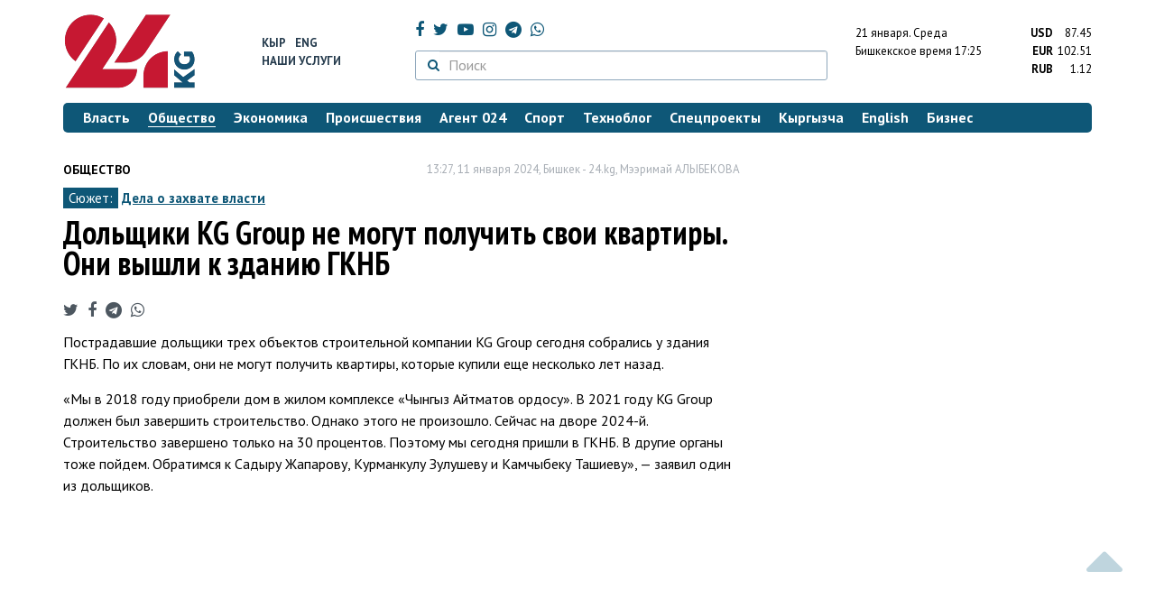

--- FILE ---
content_type: text/html; charset=UTF-8
request_url: https://24.kg/obschestvo/283938_dolschiki_KGnbspGroup_nenbspmogut_poluchit_svoi_kvartiryi_oni_vyishli_knbspzdaniyu_gknb_/
body_size: 15308
content:
<!DOCTYPE html> <html lang="ru-RU"> <head> <meta charset="UTF-8"> <meta name="csrf-param" content="_csrf">
<meta name="csrf-token" content="xHEs73-__-1hbqGsTUQXUTJeLSuoMSwXVnKe-tPVjxz9AWTfMsWFvyk92OkMcGUUBxxoY-8DGnAZPu2ptpbFRA=="> <script async src="https://www.googletagmanager.com/gtag/js?id=G-K616MXZCLM"></script> <script> window.dataLayer = window.dataLayer || []; function gtag(){dataLayer.push(arguments);} gtag('js', new Date()); gtag('config', 'G-K616MXZCLM'); </script> <title>Дольщики KG Group не могут получить свои квартиры. Они вышли к зданию ГКНБ - | 24.KG</title> <meta http-equiv="X-UA-Compatible" content="IE=edge"> <meta name="viewport" content="width=device-width, initial-scale=1.0, minimum-scale=1.0, user-scalable=no"/> <meta name="format-detection" content="telephone=no"> <meta name="description" content="Пострадавшие дольщики трех объектов строительной компании KG Group сегодня собрались у здания ГКНБ. По их словам, они не могут получить квартиры, которые купили еще несколько лет назад.">
<meta name="title" content="Дольщики KG Group не могут получить свои квартиры. Они вышли к зданию ГКНБ ">
<meta name="author" content="Мээримай АЛЫБЕКОВА">
<meta property="og:description" content="Пострадавшие дольщики трех объектов строительной компании KG Group сегодня собрались у здания ГКНБ. По их словам, они не могут получить квартиры, которые купили еще несколько лет назад.">
<meta property="og:title" content="Дольщики KG Group не могут получить свои квартиры. Они вышли к зданию ГКНБ - | 24.KG">
<meta property="og:image" content="https://24.kg/files/media/151/151816.png">
<meta name="image_src" content="https://24.kg/files/media/151/151816.png">
<meta name="twitter:image:src" content="https://24.kg/files/media/151/151816.png">
<meta property="og:url" content="https://24.kg/obschestvo/283938_dolschiki_KGGroup_nemogut_poluchit_svoi_kvartiryi_oni_vyishli_kzdaniyu_gknb_/">
<meta property="og:type" content="article">
<meta property="og:site_name" content="24.kg">
<meta property="article:publisher" content="https://www.facebook.com/www.24.kg">
<meta property="article:published_time" content="2024-01-11T13:27:00+06:00">
<meta property="article:modified_time" content="2024-01-11T13:30:37+06:00">
<meta property="article:section" content="Общество">
<meta name="twitter:description" content="Пострадавшие дольщики трех объектов строительной компании KG Group сегодня собрались у здания ГКНБ. По их словам, они не могут получить квартиры, которые купили еще несколько лет назад.">
<meta name="twitter:card" content="summary_large_image">
<meta name="twitter:site" content="@_24_kg">
<meta name="twitter:site:id" content="249014600">
<meta name="twitter:title" content="Дольщики KG Group не могут получить свои квартиры. Они вышли к зданию ГКНБ ">
<meta name="googlebot" content="index">
<meta id="mref" name="referrer" content="origin">
<meta name="keywords" content="новости, новости Кыргызстана, новости Киргизии, Кыргызстан, Бишкек, новости Бишкека, Киргизия, важное, новости сегодня">
<meta name="yandex-verification" content="7ce61452432d0247">
<meta name="yandex-verification" content="ac9b98a71e767119">
<meta name="google-site-verification" content="EZHHOrSGaC9q4eF38uFeqq1kTts6aYeNxX_NCqwI2xE">
<meta property="fb:app_id" content="942470665830749">
<meta property="og:locale" content="ru_ru">
<link href="https://24.kg/obschestvo/283938_dolschiki_KGGroup_nemogut_poluchit_svoi_kvartiryi_oni_vyishli_kzdaniyu_gknb_/amp/" rel="amphtml">
<link href="/assets/7a772a43/images/ico/apple-touch-icon.png" rel="apple-touch-icon" sizes="72x72">
<link type="image/png" href="/assets/7a772a43/images/ico/favicon-32x32.png" rel="icon" sizes="32x32">
<link type="image/png" href="/assets/7a772a43/images/ico/favicon-16x16.png" rel="icon" sizes="16x16">
<link href="/assets/7a772a43/images/ico/manifest.json" rel="manifest">
<link href="/assets/7a772a43/images/ico/safari-pinned-tab.svg" rel="mask-icon" color="#5bbad5">
<link href="/assets/7a772a43/images/ico/favicon.ico" rel="shortcut icon">
<link rel="msapplication-config" content="/assets/7a772a43/images/ico/browserconfig.xml">
<link rel="theme-color" content="#ffffff">
<link type="application/rss+xml" href="/oshskie_sobytija/rss/" title="Ошские события" rel="alternate">
<link type="application/rss+xml" href="/vybory/rss/" title="Выборы" rel="alternate">
<link type="application/rss+xml" href="/politika/rss/" title="Политика" rel="alternate">
<link type="application/rss+xml" href="/parlament/rss/" title="Парламент" rel="alternate">
<link type="application/rss+xml" href="/ekonomika/rss/" title="Экономика" rel="alternate">
<link type="application/rss+xml" href="/obschestvo/rss/" title="Общество" rel="alternate">
<link type="application/rss+xml" href="/ljudi_i_sudby/rss/" title="Люди и судьбы" rel="alternate">
<link type="application/rss+xml" href="/bishkek_24/rss/" title="Бишкек-24" rel="alternate">
<link type="application/rss+xml" href="/velikaja_pobeda/rss/" title="Великая Победа" rel="alternate">
<link type="application/rss+xml" href="/reportazhi/rss/" title="Репортажи" rel="alternate">
<link type="application/rss+xml" href="/kriminal/rss/" title="Криминал" rel="alternate">
<link type="application/rss+xml" href="/proisshestvija/rss/" title="Происшествия" rel="alternate">
<link type="application/rss+xml" href="/biznes_info/rss/" title="Бизнес" rel="alternate">
<link type="application/rss+xml" href="/sport/rss/" title="Спорт" rel="alternate">
<link type="application/rss+xml" href="/kadry/rss/" title="Кадры" rel="alternate">
<link type="application/rss+xml" href="/kultura/rss/" title="Культура" rel="alternate">
<link type="application/rss+xml" href="/pro_kino/rss/" title="Про кино" rel="alternate">
<link type="application/rss+xml" href="/tsentralnaja_azija/rss/" title="Центральная Азия" rel="alternate">
<link type="application/rss+xml" href="/sng/rss/" title="СНГ" rel="alternate">
<link type="application/rss+xml" href="/zdorove/rss/" title="Здоровье" rel="alternate">
<link type="application/rss+xml" href="/v_mire/rss/" title="В мире" rel="alternate">
<link type="application/rss+xml" href="/tehnoblog/rss/" title="Техноблог" rel="alternate">
<link type="application/rss+xml" href="/finansy/rss/" title="Финансы" rel="alternate">
<link type="application/rss+xml" href="/eaes/rss/" title="ЕАЭС" rel="alternate">
<link type="application/rss+xml" href="/vlast/rss/" title="Власть" rel="alternate">
<link type="application/rss+xml" href="/agent_024/rss/" title="Агент 024" rel="alternate">
<link type="application/rss+xml" href="/spetsproekty/rss/" title="Спецпроекты" rel="alternate">
<link href="https://fonts.googleapis.com/css?family=PT+Sans+Narrow:400,700|PT+Sans:400,400i,700,700i|PT+Serif:400,400i,700,700i&amp;amp;subset=cyrillic" rel="stylesheet">
<link href="/assets/368fcb76aa6d9a493e9d85942ee97cf2.css?v=1663139712" rel="stylesheet"> <script>window.yaContextCb = window.yaContextCb || []</script> <script src="https://yandex.ru/ads/system/context.js" async></script> </head> <body > <div class="topBanner hidden-print"> <div class="container"> <div id="c0_w8" data-ox-phs='{"36":{"min":1200},"51":{"min":992,"max":1199},"52":{"min":768,"max":991},"53":{"max":767}}'></div> </div> </div> <div class="bottomBanner hidden-print"> <div class="container"> <a href="#" class="close-banner"><i class="fa fa-times-circle-o"></i></a> <div id="c0_w9" data-ox-phs='{"133":{"min":1200},"134":{"min":992,"max":1199},"135":{"min":768,"max":991},"136":{"max":767}}'></div> </div> </div> <div class="side-banners hidden-print"> <div class="side-banners-item side-banners-left"> <div id="c0_w10" data-ox-phs='{"129":{"min":1200},"130":{"min":992,"max":1199},"131":{"min":768,"max":991}}'></div> </div> <div class="side-banners-item side-banners-right"> <div id="c0_w11" data-ox-phs='{"132":{"min":1200},"130":{"min":992,"max":1199},"131":{"min":768,"max":991}}'></div> </div> </div> <div class="container"> <header class="row hidden-print"> <div class="col-lg-2 col-md-2 col-sm-2 col-xs-5 logo"> <a href="/"> <img class="visible-lg visible-xs" src="/assets/7a772a43/images/logo.png" alt="www.24.kg - КЫРГЫЗСТАН"><img class="visible-md" src="/assets/7a772a43/images/logo-md.png" alt="www.24.kg - КЫРГЫЗСТАН"><img class="visible-sm" src="/assets/7a772a43/images/logo-sm.png" alt="www.24.kg - КЫРГЫЗСТАН"> </a> </div> <div class="col-lg-2 col-md-2 col-sm-2 lang hidden-xs"> <div> <a href="/kyrgyzcha/">Кыр</a> <a href="/english/">Eng</a> </div> <div><a href="/about/services.html">Наши услуги</a></div> </div> <div class="col-lg-5 col-md-4 col-sm-4 hidden-xs socCont"> <div class="social"> <a target="_blank" href="https://www.facebook.com/www.24.kg/" rel="nofollow"><i class="fa fa-facebook" aria-hidden="true"></i></a> <a target="_blank" href="https://twitter.com/_24_kg" rel="nofollow"><i class="fa fa-twitter" aria-hidden="true"></i></a> <a target="_blank" href="https://www.youtube.com/channel/UCkKzgNm1_pyPPHKigI75MoQ" rel="nofollow"><i class="fa fa-youtube-play" aria-hidden="true"></i></a> <a target="_blank" href="https://www.instagram.com/24_kg/"><i class="fa fa-instagram" aria-hidden="true"></i></a> <a target="_blank" href="https://t.me/news24kg/"><i class="fa fa-telegram" aria-hidden="true"></i></a> <a target="_blank" href="https://wa.me/996555312024"><i class="fa fa-whatsapp" aria-hidden="true"></i></a> </div> <div class="search"> <form id="w12" action="/poisk_po_sajtu/" method="get"> <div class="input-group"> <span class="input-group-btn"> <button class="btn btn-default" type="submit"> <i class="fa fa-search" aria-hidden="true"></i> </button> </span>
<input type="text" id="searchform-text" class="form-control" name="SearchForm[text]" placeholder="Поиск"> </div> </form></div> </div> <div class="col-lg-3 col-md-4 col-sm-4 col-xs-7"> <div class="lang hidden-lg hidden-md hidden-sm"> <div> <a href="/kyrgyzcha/">Кыр</a> <a href="/english/">Eng</a> </div> <div><a href="/about/services.html">Наши услуги</a></div> </div> <div class="row"> <div class="col-xs-7 col-sm-7 col-md-8 pdr-0"> <div class="weather"> <span class="hidden-xs"> 21 января. <span style="text-transform: capitalize;"> среда </span> </span> <span class="hidden-sm hidden-md hidden-lg"> 21 янв. <span style="text-transform: capitalize;"> ср. </span> </span><br/> <span class="hidden-sm hidden-xs">Бишкекское время</span> <span class="hidden-md hidden-lg">Время</span> 17:25
<!-- --> </div> </div> <div class="col-xs-5 col-sm-5 col-md-4 pdl-0 text-right"> <div class="currency " id="currencies"> <div data="87.45"> <b>USD</b><span> 87.45 </span> </div> <div data="102.51"> <b>EUR</b><span> 102.51 </span> </div> <div data="1.12"> <b>RUB</b><span> 1.12 </span> </div> </div>
<div id="currencies_popover" style="display: none"> <table class="table-striped table-hover"> <tr> <td> <b>USD</b> </td> <td> <div> <span>87.45</span> </div> </td> </tr> <tr> <td> <b>EUR</b> </td> <td> <div> <span>102.51</span> </div> </td> </tr> <tr> <td> <b>RUB</b> </td> <td> <div> <span>1.12</span> </div> </td> </tr> <tr> <td> <b>KZT</b> </td> <td> <div> <span>0.17</span> </div> </td> </tr> <tr> <td> <b>UZS</b> </td> <td> <div> <span>0.01</span> </div> </td> </tr> </table>
</div> </div> </div> </div> </header> <nav class="navbar hidden-print" id="menu"> <div class="navbar-header"> <button type="button" class="navbar-toggle menuMenuButton"> <i class="fa fa-align-justify" aria-hidden="true"></i> Рубрикатор </button>
<button class="navbar-toggle pull-right searchButton"><i class="fa fa-search" aria-hidden="true"></i></button>
<div id="searchForm"> <div class="title"><i class="fa fa-search" aria-hidden="true"></i> Поиск по сайту <span class="close closeSearchForm"><i class="fa fa-times" aria-hidden="true"></i></span> </div> <form id="w13" action="/poisk_po_sajtu/" method="get">
<input type="text" id="searchform-text" class="form-control" name="SearchForm[text]" placeholder="Поиск"> <button type="submit" class="btn btn-default">Найти</button> </form></div> </div> <div id="mainMenu"> <div class="title hidden-sm hidden-md hidden-lg"><i class="fa fa-bars" aria-hidden="true"></i> Рубрикатор <span class="close closeMainMenu"><i class="fa fa-times" aria-hidden="true"></i></span> </div> <ul class="nav navbar-nav"><li><a href="/vlast/"><span>Власть</span></a></li>
<li class="active"><a href="/obschestvo/"><span>Общество</span></a></li>
<li><a href="/ekonomika/"><span>Экономика</span></a></li>
<li><a href="/proisshestvija/"><span>Происшествия</span></a></li>
<li><a href="/agent_024/"><span>Агент 024</span></a></li>
<li><a href="/sport/"><span>Спорт</span></a></li>
<li><a href="/tehnoblog/"><span>Техноблог</span></a></li>
<li><a href="/spetsproekty/"><span>Спецпроекты</span></a></li>
<li><a href="/kyrgyzcha/"><span>Кыргызча</span></a></li>
<li><a href="/english/"><span>English</span></a></li>
<li><a href="/biznes_info/"><span>Бизнес</span></a></li></ul> </div><!-- /.navbar-collapse --> </nav> <div class="row"> <div class="col-xs-12"> <div id="c0_w14" class="mgb20 hidden-print" data-ox-phs='{"37":{"min":1200},"54":{"min":992,"max":1199},"55":{"min":768,"max":991},"56":{"max":767}}'></div> <div id="c0_w15" class="mgb20 hidden-print" data-ox-phs='{"112":{"min":1200},"113":{"min":992,"max":1199},"114":{"min":768,"max":991},"115":{"max":767}}'></div> </div> </div> <div class="row" id="content-wrapper"> <div class="col-sm-8 col-xs-12"> <script type="application/ld+json"> {"@context":"https:\/\/schema.org","@type":"BreadcrumbList","itemListElement":[{"@type":"ListItem","position":1,"name":"\u041e\u0431\u0449\u0435\u0441\u0442\u0432\u043e","item":"https:\/\/24.kg\/obschestvo\/"},{"@type":"ListItem","position":2,"name":"\u0414\u043e\u043b\u044c\u0449\u0438\u043a\u0438 KG&nbsp;Group \u043d\u0435&nbsp;\u043c\u043e\u0433\u0443\u0442 \u043f\u043e\u043b\u0443\u0447\u0438\u0442\u044c \u0441\u0432\u043e\u0438 \u043a\u0432\u0430\u0440\u0442\u0438\u0440\u044b. \u041e\u043d\u0438 \u0432\u044b\u0448\u043b\u0438 \u043a&nbsp;\u0437\u0434\u0430\u043d\u0438\u044e \u0413\u041a\u041d\u0411 ","item":"https:\/\/24.kg\/obschestvo\/283938_dolschiki_KGGroup_nemogut_poluchit_svoi_kvartiryi_oni_vyishli_kzdaniyu_gknb_\/"}]} </script> <div itemscope itemtype="http://schema.org/NewsArticle" itemid="https://24.kg/obschestvo/283938_dolschiki_KGGroup_nemogut_poluchit_svoi_kvartiryi_oni_vyishli_kzdaniyu_gknb_/"> <meta itemprop="dateModified" content="2024-01-11\"/> <meta itemprop="headline" content="Дольщики KG&nbsp;Group не&nbsp;могут получить свои квартиры. Они вышли к&nbsp;зданию ГКНБ "/> <div class="row"> <div itemprop="articleSection" class="col-xs-4 newsCat"> <a href="/obschestvo/"> Общество </a> </div> <div class="col-xs-8 text-right newsDate hidden-xs"><span itemprop='datePublished' content='2024-01-11\'>13:27, 11 января 2024</span>, Бишкек - <span itemprop='publisher' itemscope itemtype='http://schema.org/Organization'><span itemprop='name'>24.kg</span><meta itemprop='address' content='720001, Республика Кыргызстан, г. Бишкек, ул.Манасчы Сагымбая, 77'><meta itemprop='telephone' content='+996 (312) 66-01-88'><span itemprop='logo' itemscope itemtype='http://schema.org/ImageObject'><link itemprop='contentUrl' href='https://24.kg/assets/7a772a43/images/logo.png'><link itemprop='url' href='https://24.kg/assets/7a772a43/images/logo.png'></span></span>, <span itemprop='author' itemscope itemtype='http://schema.org/Person'><span itemprop='name' class='text-nowrap'>Мээримай АЛЫБЕКОВА</span></span></div> </div> <div class="row"> <div class="col-xs-12"> <div class="new-theme"> <span>Сюжет:</span> <a href="/sjuzhety/88_dela_o_zahvate_vlasti/">Дела о захвате власти</a> </div> </div> </div> <h1 itemprop="name" class="newsTitle">Дольщики KG&nbsp;Group не&nbsp;могут получить свои квартиры. Они вышли к&nbsp;зданию ГКНБ </h1> <div class="row"> <div class="col-xs-12 newsDate hidden-sm hidden-md hidden-lg"><span itemprop='datePublished' content='2024-01-11\'>13:27, 11 января 2024</span>, Бишкек - <span itemprop='publisher' itemscope itemtype='http://schema.org/Organization'><span itemprop='name'>24.kg</span><meta itemprop='address' content='720001, Республика Кыргызстан, г. Бишкек, ул.Манасчы Сагымбая, 77'><meta itemprop='telephone' content='+996 (312) 66-01-88'><span itemprop='logo' itemscope itemtype='http://schema.org/ImageObject'><link itemprop='contentUrl' href='https://24.kg/assets/7a772a43/images/logo.png'><link itemprop='url' href='https://24.kg/assets/7a772a43/images/logo.png'></span></span>, <span itemprop='author' itemscope itemtype='http://schema.org/Person'><span itemprop='name' class='text-nowrap'>Мээримай АЛЫБЕКОВА</span></span></div> </div> <span itemprop='image' itemscope itemtype='http://schema.org/ImageObject'>
<meta itemprop='width' content='750'/>
<meta itemprop='height' content='565'/>
<link itemprop='contentUrl' href='https://24.kg/files/media/151/151816.png'/>
<link itemprop='url' href='https://24.kg/files/media/151/151816.png'/>
</span>
<noindex> <div class="row hidden-print"> <div class="col-xs-12 social social-links"> <a rel="nofollow" target="_blank" href="https://twitter.com/intent/tweet?text=Дольщики KG Group не могут получить свои квартиры. Они вышли к зданию ГКНБ &url=https://24.kg/obschestvo/283938/"><i class="fa fa-twitter" aria-hidden="true"></i></a> <a rel="nofollow" target="_blank" href="https://www.facebook.com/dialog/feed?app_id=942470665830749&redirect_uri=https://24.kg/obschestvo/283938/&link=https://24.kg/obschestvo/283938/"><i class="fa fa-facebook" aria-hidden="true"></i></a> <a rel="nofollow" target="_blank" href="https://telegram.me/share/url?url=https://24.kg/obschestvo/283938/&text=Дольщики KG Group не могут получить свои квартиры. Они вышли к зданию ГКНБ "><i class="fa fa-telegram" aria-hidden="true"></i></a> <a rel="nofollow" target="_blank" href="https://wa.me/?text=https://24.kg/obschestvo/283938/"><i class="fa fa-whatsapp" aria-hidden="true"></i></a> </div> </div>
</noindex> <div class="cont" itemprop="articleBody"> <p>Пострадавшие дольщики трех объектов строительной компании KG&nbsp;Group сегодня собрались у&nbsp;здания ГКНБ. По&nbsp;их&nbsp;словам, они не&nbsp;могут получить квартиры, которые купили еще несколько лет назад.</p>
<p>&laquo;Мы&nbsp;в&nbsp;2018 году приобрели дом в&nbsp;жилом комплексе &laquo;Чынгыз Айтматов ордосу&raquo;. В&nbsp;2021 году KG&nbsp;Group должен был завершить строительство. Однако этого не&nbsp;произошло. Сейчас на&nbsp;дворе 2024-й. Строительство завершено только на&nbsp;30&nbsp;процентов. Поэтому мы&nbsp;сегодня пришли в&nbsp;ГКНБ. В&nbsp;другие органы тоже пойдем. Обратимся к&nbsp;Садыру Жапарову, Курманкулу Зулушеву и&nbsp;Камчыбеку Ташиеву&raquo;,&nbsp;&mdash; заявил один из&nbsp;дольщиков.</p>
<p> <div data-video="16735"> <div class="visible-lg"> <iframe width="750" height="428" src="//www.youtube.com/embed/QjITjPWNogU" frameborder="0" allowfullscreen></iframe> </div> <div class="visible-md"> <iframe width="617" height="347" src="//www.youtube.com/embed/QjITjPWNogU" frameborder="0" allowfullscreen></iframe> </div> <div class="visible-sm"> <iframe width="470" height="264" src="//www.youtube.com/embed/QjITjPWNogU" frameborder="0" allowfullscreen></iframe> </div> <div class="visible-xs"> <iframe width="100%" height="264" src="//www.youtube.com/embed/QjITjPWNogU" frameborder="0" allowfullscreen></iframe> </div> </div> Другая пострадавшая говорит, что купила дом в&nbsp;жилом комплексе &laquo;Жусуп Баласагын&raquo; в&nbsp;2021&nbsp;году. Сдать квартиру должны были в&nbsp;январе 2024-го. По&nbsp;ее&nbsp;словам, KG&nbsp;Group постоянно передвигает дату.</p>
<p>&laquo;В&nbsp;январе они нам должны отдать ключи. Но&nbsp;там даже не&nbsp;установлены двери и&nbsp;перила. Мы&nbsp;уже три года не&nbsp;можем свой дом получить. А&nbsp;есть&nbsp;те, кто по&nbsp;семь лет ходит и&nbsp;разбирается. Ходить в&nbsp;офисы KG&nbsp;Group нет смысла&raquo;,&nbsp;&mdash; возмутилась она.</p>
<p>Напомним, в&nbsp;отношении главы строительной компании KG&nbsp;Group Имамидина Ташова <a href="https://24.kg/proisshestvija/283865_vgknb_oprovergli_zayavlenie_biznesmena_imamidina_tashova_opohischenii/">возбуждено уголовное дело.</a> Его подозревают в&nbsp;попытке насильственного захвата власти. Он&nbsp;объявлен в&nbsp;розыск.</p>
<p>Ранее в&nbsp;ГКНБ сообщали, что на&nbsp;территории Бишкека компанией KG&nbsp;Group построены шесть многоквартирных жилых домов. Но&nbsp;ни&nbsp;один из&nbsp;этих объектов не&nbsp;введен в&nbsp;эксплуатацию в&nbsp;связи с&nbsp;самовольным возведением без разрешительных документов.</p>
<p>Отметим, накануне в&nbsp;соцсетях <a href="https://24.kg/proisshestvija/283808_biznesmen_imamidin_tashov_zayavil_opohischenii_ivyimogatelstve_100_millionov_somov/">опубликовали видеообращение</a> Имамидина Ташова, где он&nbsp;сообщил, что его &laquo;по-бандитски похитили&raquo;, держали в&nbsp;неволе и&nbsp;требовали, помимо уже перечисленных в&nbsp;доход государства 52&nbsp;миллионов сомов, еще 100 миллионов &laquo;в&nbsp;левый карман&raquo;.</p> </div>
<noindex> <div class="row hidden-print"> <div class="col-xs-12 social social-links"> <a rel="nofollow" target="_blank" href="https://twitter.com/intent/tweet?text=Дольщики KG Group не могут получить свои квартиры. Они вышли к зданию ГКНБ &url=https://24.kg/obschestvo/283938/"><i class="fa fa-twitter" aria-hidden="true"></i></a> <a rel="nofollow" target="_blank" href="https://www.facebook.com/dialog/feed?app_id=942470665830749&redirect_uri=https://24.kg/obschestvo/283938/&link=https://24.kg/obschestvo/283938/"><i class="fa fa-facebook" aria-hidden="true"></i></a> <a rel="nofollow" target="_blank" href="https://telegram.me/share/url?url=https://24.kg/obschestvo/283938/&text=Дольщики KG Group не могут получить свои квартиры. Они вышли к зданию ГКНБ "><i class="fa fa-telegram" aria-hidden="true"></i></a> <a rel="nofollow" target="_blank" href="https://wa.me/?text=https://24.kg/obschestvo/283938/"><i class="fa fa-whatsapp" aria-hidden="true"></i></a> </div> </div>
</noindex> <div class="row mgb30 hidden-print"> <div class="col-xs-12 col-sm-8 newsLink">Ссылка: <span id="article-link">https://24.kg/obschestvo/283938/</span> <a href="javascript:;" class="clipboard" data-clipboard-target="#article-link" data-title="Ссылка скопирована" style="font-size: 13px" ><i class="fa fa-clipboard"></i></a> <br/> просмотров: 13528 </div> <div class="col-xs-12 col-sm-4 text-right newsPrintLink"> <a href="javascript:window.print();"><i class="fa fa-print" aria-hidden="true"></i> Версия для печати </a> </div> </div>
</div>
<div class="row"> <div class="col-lg-12"> <div id="c0_w0" class="mgb40 hidden-print" data-ox-phs='{"50":{"min":1200},"93":{"min":992,"max":1199},"94":{"min":768,"max":991},"95":{"max":767}}'></div> </div>
</div>
<div class="row"> <div class="col-lg-12"> <div id="c0_w1" class="mgb40 hidden-print" data-ox-phs='{"141":{"min":1200},"142":{"min":992,"max":1199},"143":{"min":768,"max":991},"144":{"max":767}}'></div> </div>
</div> <div class="row lineNews mgb40 hidden-print"> <div class="col-xs-12"> <div class="lineTitle"> Материалы по теме <div class="line" style="margin-bottom: 10px;"></div> </div> </div> <div class="col-xs-12"> <div class="one"> <div class="title"> <a data-pjax="0" href="/obschestvo/358718_obmanutyie_kooperativom_ihsan_grupp_ltd_vse_esche_nepoluchili_svoi_dengi/"><span>Обманутые кооперативом &laquo;Ихсан Групп ЛТД&raquo; все еще не&nbsp;получили свои деньги
</span></a> </div> </div> <div class="one"> <div class="title"> <a data-pjax="0" href="/proisshestvija/355961_reyderstvo_vbishkeke_gknb_zaderjal_glavu_mbe_grupp_osnovatel_vrozyiske/"><span>Рейдерство в&nbsp;Бишкеке: ГКНБ задержал главу &laquo;МБЭ Групп&raquo;, основатель в&nbsp;розыске
</span></a> <a data-pjax="0" href="/proisshestvija/355961_reyderstvo_vbishkeke_gknb_zaderjal_glavu_mbe_grupp_osnovatel_vrozyiske/" title="фото"><i class="fa fa-camera" aria-hidden="true"></i></a> </div> </div> <div class="one"> <div class="title"> <a data-pjax="0" href="/obschestvo/354827_ministr_stroitelstva_vstretilsya_sdolschikami_kompanii_doolot_kurulush/"><span>Министр строительства встретился с&nbsp;дольщиками компании &laquo;Дөөлөт курулуш&raquo;
</span></a> <a data-pjax="0" href="/obschestvo/354827_ministr_stroitelstva_vstretilsya_sdolschikami_kompanii_doolot_kurulush/" title="видео"><i class="fa fa-youtube-play" aria-hidden="true"></i></a> </div> </div> <div class="one"> <div class="title"> <a data-pjax="0" href="/proisshestvija/348016_golodovka_imamidina_tashova_osujdennyiy_biznesmen_pohudel_na19kilogrammov_/"><span>Голодовка Имамидина Ташова. Осужденный бизнесмен похудел на&nbsp;19&nbsp;килограммов </span></a> <a data-pjax="0" href="/proisshestvija/348016_golodovka_imamidina_tashova_osujdennyiy_biznesmen_pohudel_na19kilogrammov_/" title="фото"><i class="fa fa-camera" aria-hidden="true"></i></a> </div> </div> <div class="one"> <div class="title"> <a data-pjax="0" href="/proisshestvija/341398_iz-za_razborok_vseme_tashovyih_sotni_dolschikov_KG-Group_ostayutsya_bez_kvartir/"><span>Из-за разборок в&nbsp;семье Ташовых сотни дольщиков KG-Group остаются без квартир
</span></a> <a data-pjax="0" href="/proisshestvija/341398_iz-za_razborok_vseme_tashovyih_sotni_dolschikov_KG-Group_ostayutsya_bez_kvartir/" title="фото"><i class="fa fa-camera" aria-hidden="true"></i></a> <a data-pjax="0" href="/proisshestvija/341398_iz-za_razborok_vseme_tashovyih_sotni_dolschikov_KG-Group_ostayutsya_bez_kvartir/" title="видео"><i class="fa fa-youtube-play" aria-hidden="true"></i></a> </div> </div> <div class="one"> <div class="title"> <a data-pjax="0" href="/obschestvo/340609_stroyfirmu_Brand_House_obyazali_kajduyu_nedelyu_davat_otchet_oprodelannoy_rabote/"><span>Стройфирму Brand House обязали каждую неделю давать отчет о&nbsp;проделанной работе
</span></a> <a data-pjax="0" href="/obschestvo/340609_stroyfirmu_Brand_House_obyazali_kajduyu_nedelyu_davat_otchet_oprodelannoy_rabote/" title="видео"><i class="fa fa-youtube-play" aria-hidden="true"></i></a> </div> </div> <div class="one"> <div class="title"> <a data-pjax="0" href="/proisshestvija/337637_biznesmenu_imamidinu_tashovu_vyinesli_prigovor_devyat_let_lisheniya_svobodyi/"><span>Бизнесмену Имамидину Ташову вынесли приговор: девять лет лишения свободы
</span></a> <a data-pjax="0" href="/proisshestvija/337637_biznesmenu_imamidinu_tashovu_vyinesli_prigovor_devyat_let_lisheniya_svobodyi/" title="фото"><i class="fa fa-camera" aria-hidden="true"></i></a> </div> </div> <div class="one"> <div class="title"> <a data-pjax="0" href="/obschestvo/335270_dolschiki_obespokoenyi_dolgostroem_vminstroe_obeschali_pomoch/"><span>Дольщики обеспокоены долгостроем. В&nbsp;Минстрое обещали помочь
</span></a> <a data-pjax="0" href="/obschestvo/335270_dolschiki_obespokoenyi_dolgostroem_vminstroe_obeschali_pomoch/" title="фото"><i class="fa fa-camera" aria-hidden="true"></i></a> </div> </div> <div class="one"> <div class="title"> <a data-pjax="0" href="/proisshestvija/332253_militsiya_primet_meryi_votnoshenii_kompanii_stroyaschey_dom_nakuyukova_vbishkeke/"><span>Милиция примет меры в&nbsp;отношении компании, строящей дом на&nbsp;Куюкова в&nbsp;Бишкеке
</span></a> </div> </div> <div class="one"> <div class="title"> <a data-pjax="0" href="/obschestvo/326522_doma_KGgrupp_ostanutsya_bez_elektrichestva_vozbujdeno_ugolovnoe_delo/"><span>Дома &laquo;KG&nbsp;Групп&raquo; останутся без электричества. Возбуждено уголовное дело
</span></a> </div> </div> </div> </div>
<div class="row"> <div class="col-xs-12"> <div id="c0_w2" class="mgb20 hidden-print" data-ox-phs='{"96":{"min":1200},"97":{"min":992,"max":1199},"98":{"min":768,"max":991},"99":{"max":767}}'></div> </div>
</div>
<div class="row"> <div class="col-xs-12"> <div id="c0_w3" class="mgb20 hidden-print" data-ox-phs='{"100":{"min":1200},"101":{"min":992,"max":1199},"102":{"min":768,"max":991},"103":{"max":767}}'></div> </div>
</div> </div> <div class="col-sm-4 hidden-xs hidden-print"> <div id="c0_w4" class="mgb40 hidden-print" data-ox-phs='{"47":{"min":1200},"84":{"min":992,"max":1199},"85":{"min":768,"max":991},"86":{"max":767}}'></div> <div id="c0_w5" class="mgb40 hidden-print" data-ox-phs='{"48":{"min":1200},"87":{"min":992,"max":1199},"88":{"min":768,"max":991},"89":{"max":767}}'></div> <div id="scrollable-banners"> <div id="c0_w6" class="mgb40 hidden-print" data-ox-phs='{"49":{"min":1200},"90":{"min":992,"max":1199},"91":{"min":768,"max":991},"92":{"max":767}}'></div><div id="c0_w7" class="mgb40 hidden-print" data-ox-phs='{"137":{"min":1200},"138":{"min":992,"max":1199},"139":{"min":768,"max":991},"140":{"max":767}}'></div> </div> </div> </div> <div class="hidden-print">
<div class="row"> <div class="col-xs-12"> <div class="lineTitle"> Популярные новости <div class="line"></div> </div> </div>
</div>
<div class="row blockNews"> <div class="row"> <div class="col-sm-3 col-xs-6 "> <a href="/obschestvo/358294_sneg_tuman_gololeditsa_shtormovoe_preduprejdenie_rasprostranili_sinoptiki/" class="title"> <img src="/thumbnails/c6ff4/45d7c/419852_w263_h198.jpg" alt="Снег, туман, гололедица. Штормовое предупреждение распространили синоптики
"> <span>Снег, туман, гололедица. Штормовое предупреждение распространили синоптики
</span> </a> </div> <div class="col-sm-3 col-xs-6 "> <a href="/obschestvo/358071_uproschenyi_pravila_oformleniya_pasportov_iregistratsii_grajdan/" class="title"> <img src="/thumbnails/fa822/00ae0/419552_w263_h198.jpg" alt="Упрощены правила оформления паспортов и&amp;nbsp;регистрации граждан
"> <span>Упрощены правила оформления паспортов и&nbsp;регистрации граждан
</span> </a> </div> <div class="col-xs-12 visible-xs"></div> <div class="col-sm-3 col-xs-6 "> <a href="/obschestvo/358350_gazprom_kyirgyizstan_prizyivaet_abonentov_peredavat_pokazaniya_schetchikov/" class="title"> <img src="/thumbnails/b6fb9/d9750/420102_w263_h198.jpg" alt="&amp;laquo;Газпром Кыргызстан&amp;raquo; призывает абонентов передавать показания счетчиков
"> <span>&laquo;Газпром Кыргызстан&raquo; призывает абонентов передавать показания счетчиков
</span> </a> </div> <div class="col-sm-3 col-xs-6 "> <a href="/obschestvo/358374_zamena_voditelskih_udostovereniy_vse_chto_izvestno_nasegodnya_/" class="title"> <img src="/thumbnails/58447/614db/419956_w263_h198.jpg" alt="Замена водительских удостоверений. Все, что известно на&amp;nbsp;сегодня "> <span>Замена водительских удостоверений. Все, что известно на&nbsp;сегодня </span> </a> </div> <div class="col-xs-12 visible-xs"></div> </div> </div> <div class="row"> <div class="col-xs-12"> <!-- Sparrow --> <script type="text/javascript" data-key="565b790cb0c2668b16c7ce9255595f49"> (function(w, a) { (w[a] = w[a] || []).push({ 'script_key': '565b790cb0c2668b16c7ce9255595f49', 'settings': { 'w': 107503, 'sid': 10737 } }); if(!window['_Sparrow_embed']) { var node = document.createElement('script'); node.type = 'text/javascript'; node.async = true; node.src = 'https://widget.sparrow.ru/js/embed.js'; (document.getElementsByTagName('head')[0] || document.getElementsByTagName('body')[0]).appendChild(node); } else { window['_Sparrow_embed'].initWidgets(); } })(window, '_sparrow_widgets'); </script> <!-- /Sparrow --> </div> </div>
<div class="row"> <div class="col-xs-12"> <div class="lineTitle"> Бизнес <div class="line"></div> </div> </div>
</div>
<div class="row blockNews"> <div class="row"> <div class="col-sm-3 col-xs-6 "> <a href="/biznes_info/358749_bolshe_chem_svyaz_Exclusive_otMEGA_dlya_aktivnoy_jizni/" class="title"> <img src="/thumbnails/9f91b/e5c56/420458_w263_h198.jpg" alt="Больше, чем связь: Exclusive от&amp;nbsp;MEGA для активной жизни
"> <span>Больше, чем связь: Exclusive от&nbsp;MEGA для активной жизни
</span> </a> </div> <div class="col-sm-3 col-xs-6 "> <a href="/biznes_info/358594_goryi_issyik-kul_ikomfortnyiy_otdyih_broniruyte_oteli_ot2tyisyach_300_somov/" class="title"> <img src="/thumbnails/84099/d6f68/420271_w263_h198.jpg" alt="Горы, Иссык-Куль и&amp;nbsp;комфортный отдых: бронируйте отели от&amp;nbsp;2&amp;nbsp;тысяч 300 сомов
"> <span>Горы, Иссык-Куль и&nbsp;комфортный отдых: бронируйте отели от&nbsp;2&nbsp;тысяч 300 сомов
</span> </a> </div> <div class="col-xs-12 visible-xs"></div> <div class="col-sm-3 col-xs-6 "> <a href="/biznes_info/358545_oao_dos-kredobank_obyyavlyaet_obotkryitii_novogo_VIP-tsentra_obslujivaniya/" class="title"> <img src="/thumbnails/f0285/457e9/420140_w263_h198.png" alt="ОАО &amp;laquo;Дос-Кредобанк&amp;raquo; объявляет об&amp;nbsp;открытии нового VIP-центра обслуживания
"> <span>ОАО &laquo;Дос-Кредобанк&raquo; объявляет об&nbsp;открытии нового VIP-центра обслуживания
</span> </a> </div> <div class="col-sm-3 col-xs-6 "> <a href="/biznes_info/358537_bank_kompanon_prodoljaet_vruchat_millionyi/" class="title"> <img src="/thumbnails/8bd48/e0b4b/420137_w263_h198.jpg" alt="&amp;laquo;Банк Компаньон&amp;raquo; продолжает вручать миллионы
"> <span>&laquo;Банк Компаньон&raquo; продолжает вручать миллионы
</span> </a> </div> <div class="col-xs-12 visible-xs"></div> </div> </div> <!-- SVK-Native Lenta Loader --> <script type="text/javascript" data-key="05187e56cce6ec71e229dc98e8bf27f0"> (function(w, a) { (w[a] = w[a] || []).push({ 'script_key': '05187e56cce6ec71e229dc98e8bf27f0', 'settings': { 'sid': 10737, 'type': 'lenta', } }); if(!window['_SVKNativeLoader']) { var node = document.createElement('script'); node.type = 'text/javascript'; node.async = true; node.src = '//widget.svk-native.ru/js/loader.js'; (document.getElementsByTagName('head')[0] || document.getElementsByTagName('body')[0]).appendChild(node); } else { window['_SVKNativeLoader'].initWidgets(); } })(window, '_svk_native_widgets'); </script> <!-- /SVK-Native Lenta Loader-->
<div class="row hidden-md hidden-lg"> <div class="col-xs-12"> <!-- SVK-Native --> <script type="text/javascript" data-key="3b86e315ae7833fe33a2bcdc954aacee"> (function(w, a) { (w[a] = w[a] || []).push({ 'script_key': '3b86e315ae7833fe33a2bcdc954aacee', 'settings': { 'w': 16314 } }); if(!window['_SVKNative_embed']) { var node = document.createElement('script'); node.type = 'text/javascript'; node.async = true; node.src = '//widget.svk-native.ru/js/embed.js'; (document.getElementsByTagName('head')[0] || document.getElementsByTagName('body')[0]).appendChild(node); } else { window['_SVKNative_embed'].initWidgets(); } })(window, '_svk_n_widgets'); </script> <!-- /SVK-Native --> </div>
</div> </div> </div> <footer class="footer"> <div class="container"> <ul class="nav hidden-print"><li><a href="/vlast/">Власть</a></li>
<li class="active"><a href="/obschestvo/">Общество</a></li>
<li><a href="/ekonomika/">Экономика</a></li>
<li><a href="/proisshestvija/">Происшествия</a></li>
<li><a href="/sport/">Спорт</a></li>
<li><a href="/whatsapp/">Агент 024</a></li>
<li><a href="/tehnoblog/">Техноблог</a></li>
<li><a href="/kyrgyzcha/">Кыргызча</a></li>
<li><a href="/english/">English</a></li>
<li><a href="/biznes_info/">Бизнес</a></li>
<li><a href="/video/">Видео</a></li></ul> <div class="row"> <div class="col-lg-9 col-md-9 col-sm-8 col-xs-12"> <div class="contact"> <div><i class="fa fa-phone" aria-hidden="true"></i><span>Телефон <a href="callto://+996312660188">+996 (312) 66-01-88</a></span></div> <div><i class="fa fa-envelope" aria-hidden="true"></i><span>Почта <a href="mailto:info@24.kg">info@24.kg</a></span> </div> </div> </div> <div class="col-lg-3 col-md-3 col-sm-4 hidden-xs hidden-print text-right"> <a href="https://yandex.ru/cy?base=0&amp;host=24.kg"><img src="//www.yandex.ru/cycounter?24.kg" width="88" height="31" alt="Индекс цитирования" border="0"/></a>. <!-- Yandex.Metrika informer --> <a href="https://metrika.yandex.ru/stat/?id=22715299&amp;from=informer" target="_blank" rel="nofollow"><img src="//informer.yandex.ru/informer/22715299/3_0_FFFFFFFF_FFFFFFFF_0_pageviews" style="width:88px; height:31px; border:0;" alt="Яндекс.Метрика" title="Яндекс.Метрика: данные за сегодня (просмотры, визиты и уникальные посетители)"/></a> <!-- /Yandex.Metrika informer --> <!-- Yandex.Metrika counter --> <noscript> <div><img src="//mc.yandex.ru/watch/22715299" style="position:absolute; left:-9999px;" alt=""/> </div> </noscript> <!-- /Yandex.Metrika counter --> </div> </div> <div class="row copy"> <div class="col-xs-12"> © ИА «24.kg» - Новости Кыргызстана. Все права защищены. Вся информация, размещенная на данном веб-сайте, предназначена только для персонального использования и не подлежит распространению без письменного разрешения ИА «24.kg». Редакция не несет ответственности за содержимое перепечатанных материалов и высказывания отдельных лиц. +18 <br/><br/> Кыргызстан, 720001, г. Бишкек, ул.Манасчы Сагымбая, 77 +996 312 660188 </div> </div> </div> <div class="visible-xs"></div> </footer> <div id="scroller" class="hidden-print"> <i class="fa fa-caret-up"></i> </div> <div id="c0_w16" class="flscrn" data-ox-phs='{"145":{"min":1200},"146":{"min":992,"max":1199},"147":{"min":768,"max":991},"148":{"max":767}}'></div> <div style="display:none;"> <script language="javascript" type="text/javascript"> java = "1.0"; java1 = "" + "refer=" + escape(document.referrer) + "&amp;page=" + escape(window.location.href); document.cookie = "astratop=1; path=/"; java1 += "&amp;c=" + (document.cookie ? "yes" : "now"); </script> <script language="javascript1.1" type="text/javascript"> java = "1.1"; java1 += "&amp;java=" + (navigator.javaEnabled() ? "yes" : "now"); </script> <script language="javascript1.2" type="text/javascript"> java = "1.2"; java1 += "&amp;razresh=" + screen.width + 'x' + screen.height + "&amp;cvet=" + (((navigator.appName.substring(0, 3) == "Mic")) ? screen.colorDepth : screen.pixelDepth); </script> <script language="javascript1.3" type="text/javascript">java = "1.3"</script> <script language="javascript" type="text/javascript"> java1 += "&amp;jscript=" + java + "&amp;rand=" + Math.random(); document.write("<a href='//www.net.kg/stat.php?id=1839&amp;fromsite=1839' target='_blank'>" + "<img src='//www.net.kg/img.php?id=1839&amp;" + java1 + "' border='0' alt='WWW.NET.KG' width='0' height='0' /></a>"); </script> <noscript> <a href='//www.net.kg/stat.php?id=1839&amp;fromsite=1839' target='_blank'><img src="//www.net.kg/img.php?id=1839" border='0' alt='WWW.NET.KG' width='0' height='0'/></a> </noscript> </div> <div class="widget-last-news" data-state="closed"> <div class="container widget-last-news-inner"> <div class="row lineNews"> <div class="hidden-xs hidden-sm col-md-2"> <div class="lineTitle"> <a href="/">Лента новостей</a> </div> </div> <div class="col-xs-12 col-md-10"> <a href="#" title="Показать ещё" class="widget-last-news-toggler fa fa-angle-down"></a> <div class="widget-last-news-list"> <div class="lineDate"> 21 января, среда </div> <div class="one"> <div class="time">17:24</div> <div class="title"> <a data-pjax="0" href="/proisshestvija/358763_militsiya_nepriehala_nasoobschenie_ovyistrele_vdome_kommentariy_uvd_gorodaosh/" class="title-link"> <span class="full">Милиция не приехала на сообщение о выстреле в доме. Комментарий УВД города Ош
</span> <span class="short">Милиция не приехала на сообщение о выстреле в доме. Ком...</span> </a> <a data-pjax="0" href="/proisshestvija/358763_militsiya_nepriehala_nasoobschenie_ovyistrele_vdome_kommentariy_uvd_gorodaosh/" title="видео"><i class="fa fa-youtube-play" aria-hidden="true"></i></a> </div> </div> <div class="one"> <div class="time">17:21</div> <div class="title"> <a data-pjax="0" href="/vlast/358754_kyirgyizstan_gotovit_yubileynyiy_mejdunarodnyiy_forum_naissyik-kule/" class="title-link"> <span>Кыргызстан готовит юбилейный международный форум на Иссык-Куле
</span> </a> <a data-pjax="0" href="/vlast/358754_kyirgyizstan_gotovit_yubileynyiy_mejdunarodnyiy_forum_naissyik-kule/" title="фото"><i class="fa fa-camera" aria-hidden="true"></i></a> </div> </div> <div class="one"> <div class="time">17:08</div> <div class="title"> <a data-pjax="0" href="/obschestvo/358758_knigu_opamirskih_kyirgyizah_prezentovali_vbishkeke/" class="title-link"> <span>Книгу о памирских кыргызах презентовали в Бишкеке
</span> </a> <a data-pjax="0" href="/obschestvo/358758_knigu_opamirskih_kyirgyizah_prezentovali_vbishkeke/" title="фото"><i class="fa fa-camera" aria-hidden="true"></i></a> <a data-pjax="0" href="/obschestvo/358758_knigu_opamirskih_kyirgyizah_prezentovali_vbishkeke/" title="видео"><i class="fa fa-youtube-play" aria-hidden="true"></i></a> </div> </div> <div class="one"> <div class="time">17:03</div> <div class="title"> <a data-pjax="0" href="/ekonomika/358762_kredit_nastroitelstvo_lep_mejdu_keminom_ibalyikchi_vyidelit_ebrr/" class="title-link"> <span>Кредит на строительство ЛЭП между Кемином и Балыкчи выделит ЕБРР
</span> </a> </div> </div> <div class="one"> <div class="time">16:52</div> <div class="title"> <a data-pjax="0" href="/tehnoblog/358638_Lamborghini_prodala_rekordnoe_kolichestvo_premialnyih_avtomobiley_v2025_godu/" class="title-link"> <span>Lamborghini продала рекордное количество премиальных автомобилей в 2025 году
</span> </a> <a data-pjax="0" href="/tehnoblog/358638_Lamborghini_prodala_rekordnoe_kolichestvo_premialnyih_avtomobiley_v2025_godu/" title="фото"><i class="fa fa-camera" aria-hidden="true"></i></a> </div> </div> <div class="one hidden-xs hidden-sm"> <div class="time">16:23</div> <div class="title"> <a data-pjax="0" href="/obschestvo/358753_za2025_god_vbishkeke_uvolenyi_144_voditelya_avtobusov/" class="title-link"> <span>За 2025 год в Бишкеке уволены 144 водителя автобусов
</span> </a> </div> </div> <div class="one hidden-xs hidden-sm"> <div class="time">16:12</div> <div class="title"> <a data-pjax="0" href="/obschestvo/358750_pervyie_15semeynyih_deboshirov_vbishkeke_poluchili_elektronnyie_brasletyi/" class="title-link"> <span>Первые 15 семейных дебоширов в Бишкеке получили электронные браслеты
</span> </a> <a data-pjax="0" href="/obschestvo/358750_pervyie_15semeynyih_deboshirov_vbishkeke_poluchili_elektronnyie_brasletyi/" title="фото"><i class="fa fa-camera" aria-hidden="true"></i></a> </div> </div> <div class="one hidden-xs hidden-sm"> <div class="time">16:11</div> <div class="title"> <a data-pjax="0" href="/obschestvo/358751_deputat_predlagaet_zapretit_vkyirgyizstane_prodaju_alkogolya_vnochnyie_chasyi/" class="title-link"> <span>Депутат предлагает запретить в Кыргызстане продажу алкоголя в ночные часы
</span> </a> </div> </div> <div class="one hidden-xs hidden-sm"> <div class="time">16:08</div> <div class="title"> <a data-pjax="0" href="/proisshestvija/358752_shtormovoe_preduprejdenie_vgorah_kyirgyizstana_ojidayutsya_lavinyi_igololed/" class="title-link"> <strong>Штормовое предупреждение: в горах Кыргызстана ожидаются лавины и гололед
</strong> </a> </div> </div> <div class="one hidden-xs hidden-sm"> <div class="time">16:05</div> <div class="title"> <a data-pjax="0" href="/obschestvo/358748_v70protsentah_dtp_suchastiem_avtobusov_vbishkeke_vinovatyi_postoronnie/" class="title-link"> <span>В 70 процентах ДТП с участием автобусов в Бишкеке виноваты посторонние
</span> </a> </div> </div> </div> </div> </div> </div> </div> <script src="/assets/cf237608c3250a952ef56665ce15299e.js?v=1663139711"></script>
<script src="/assets/be6abd9f/src/jquery.autocomplete.js?v=1654115673"></script>
<script src="//ox.24.kg/www/delivery/spcjs.php?id=2&amp;amp;target=_blank"></script>
<script src="/assets/ea6eda4/js/render.js?v=1570777467"></script>
<script>(function(i,s,o,g,r,a,m){i['GoogleAnalyticsObject']=r;i[r]=i[r]||function(){
(i[r].q=i[r].q||[]).push(arguments)},i[r].l=1*new Date();a=s.createElement(o),
m=s.getElementsByTagName(o)[0];a.async=1;a.src=g;m.parentNode.insertBefore(a,m)
})(window,document,'script','//www.google-analytics.com/analytics.js','ga');
ga('create', 'UA-29049490-1', 'auto');
ga('send', 'pageview');
ga('require', 'displayfeatures'); (function (d, w, c) { (w[c] = w[c] || []).push(function () { try { w.yaCounter22715299 = new Ya.Metrika({ id: 22715299, webvisor: true, clickmap: true, trackLinks: true, accurateTrackBounce: true }); } catch (e) { } }); var n = d.getElementsByTagName("script")[0], s = d.createElement("script"), f = function () { n.parentNode.insertBefore(s, n); }; s.type = "text/javascript"; s.async = true; s.src = (d.location.protocol == "https:" ? "https:" : "http:") + "//mc.yandex.ru/metrika/watch.js"; if (w.opera == "[object Opera]") { d.addEventListener("DOMContentLoaded", f, false); } else { f(); } })(document, window, "yandex_metrika_callbacks");</script>
<script>jQuery(function ($) { $('.social-links a').on('click', function(e){ e.preventDefault(); window.open($(this).attr('href'),'', 'menubar=no,toolbar=no,resizable=yes,scrollbars=yes,height=600,width=600'); });
jQuery('#w12').yiiActiveForm([{"id":"searchform-text","name":"text","container":".field-searchform-text","input":"#searchform-text","validate":function (attribute, value, messages, deferred, $form) {yii.validation.string(value, messages, {"message":"Значение «Искать по фразе» должно быть строкой.","skipOnEmpty":1});}}], []);
jQuery('#w13').yiiActiveForm([{"id":"searchform-text","name":"text","container":".field-searchform-text","input":"#searchform-text","validate":function (attribute, value, messages, deferred, $form) {yii.validation.string(value, messages, {"message":"Значение «Искать по фразе» должно быть строкой.","skipOnEmpty":1});}}], []);
});</script> <div id="css-loaded"></div> </body> </html>